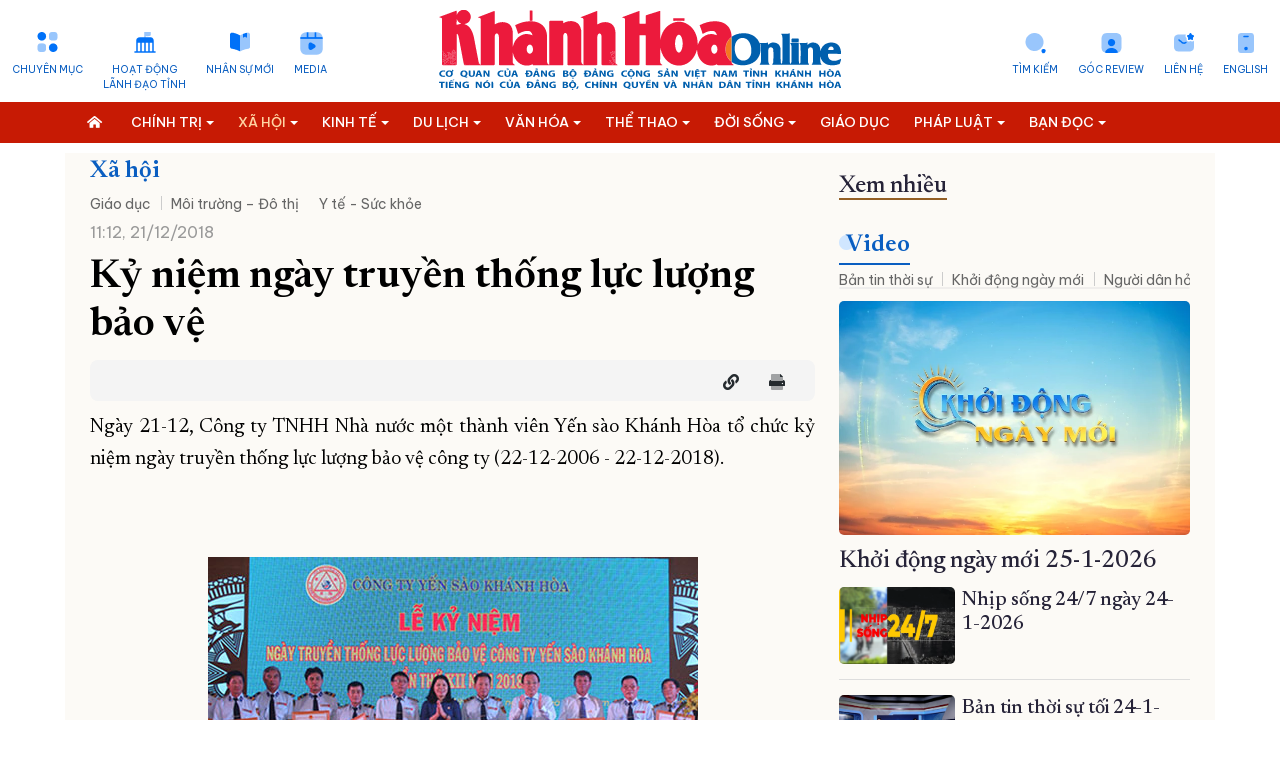

--- FILE ---
content_type: text/html; charset=UTF-8
request_url: https://baokhanhhoa.vn/xa-hoi/201812/cong-ty-tnhh-nha-nuoc-mot-thanh-vien-yen-sao-khanh-hoa-ky-niem-ngay-truyen-thong-luc-luong-bao-ve-8100282/
body_size: 46847
content:

<!DOCTYPE html> 
<html lang="vi-VN"> 
 <head>   <title>Kỷ niệm ngày truyền thống lực lượng bảo vệ - Báo Khánh Hòa điện tử</title>
    <meta property="og:title" content="Kỷ niệm ngày truyền thống lực lượng bảo vệ"/>
	<meta property="og:type" content="article" />
	<meta property="og:image:width" content="1024" />
	<meta property="og:image:height" content="1024" />
	<meta property="fb:app_id" content="2131118177211869" /> 

	<meta property="og:url" content="http://beta.baokhanhhoa.vn/xa-hoi/201812/cong-ty-tnhh-nha-nuoc-mot-thanh-vien-yen-sao-khanh-hoa-ky-niem-ngay-truyen-thong-luc-luong-bao-ve-8100282/" />
  <meta name="description" content="&lt;p&gt;Ngày 21-12, Công ty Trách nhiệm hữu hạn Nhà nước một thành viên Yến sào Khánh Hòa tổ chức kỷ niệm ngày truyền thống lực lượng bảo vệ công ty (22-12-2006 - 22-12-2018).&lt;/p&gt;"/>
  <meta property="og:description" content="&lt;p&gt;Ngày 21-12, Công ty Trách nhiệm hữu hạn Nhà nước một thành viên Yến sào Khánh Hòa tổ chức kỷ niệm ngày truyền thống lực lượng bảo vệ công ty (22-12-2006 - 22-12-2018).&lt;/p&gt;"/>
	<meta property="og:image" content="http://beta.baokhanhhoa.vn/file/e7837c02857c8ca30185a8c39b582c03/dataimages/201812/original/images5350523_ng_y_truy_n_th_ng_LLBV_y_n_s_o.jpg" />

		<meta name="keywords" content="Tin tức, Thế giới, Công nghệ, Kinh tế - Xã hội, Thể thao, Giải trí, Sức khỏe, Khánh Hòa, Du lịch, Nha Trang, báo điện tử, Việt Nam"/>
  <meta name="keywords" content="Tin tức, Thế giới, Công nghệ, Kinh tế - Xã hội, Thể thao, Giải trí, Sức khỏe, Khánh Hòa, Du lịch, Nha Trang, báo điện tử, Việt Nam"/>
  <meta charset="utf-8">
  <meta name="viewport" content="width=device-width, initial-scale=1" />  <link rel="preconnect" href="https://fonts.googleapis.com">
<link rel="preconnect" href="https://fonts.gstatic.com" crossorigin>
<link href='https://fonts.googleapis.com/css2?family=Be+Vietnam+Pro:ital,wght@0,400;0,500;1,400&display=swap' rel='stylesheet'>
<link href='https://fonts.googleapis.com/css2?family=Newsreader:opsz,wght@6..72,300;6..72,400;6..72,500;6..72,600&family=Oswald&display=swap' rel='stylesheet'>
<link rel="stylesheet" href="/common/bootstrap-5.1.3/css/bootstrap.min.css">
<link type="text/css" rel="stylesheet" href="/common/v1/css/main.css?v=2.39"/>
		<link type="text/css" rel="stylesheet" href="/common/v1/css/sm-clean.css"/>
		<link type="text/css" rel="stylesheet" href="/common/v1/css/jquery.scrollbar.css"/>

		<link type="text/css" rel="stylesheet" href="/common/fontawesome-pro-5.15.3-web/css/all.min.css"/>

		<link href=/common/v1/css/swiper.min.css rel=stylesheet>


<!-- Google tag (gtag.js) -->
<script async src="https://www.googletagmanager.com/gtag/js?id=G-49Y7E9C4SH"></script>
<script>
  window.dataLayer = window.dataLayer || [];
  function gtag(){dataLayer.push(arguments);}
  gtag('js', new Date());

  gtag('config', 'G-49Y7E9C4SH');
</script>
<!-- Google news (gtag.js) -->
<script async type="application/javascript" src="https://news.google.com/swg/js/v1/swg-basic.js"></script> 
<script> (self.SWG_BASIC = self.SWG_BASIC || []).push( basicSubscriptions => { basicSubscriptions.init({ type: "NewsArticle", isPartOfType: ["Product"], isPartOfProductId: "CAow19uvDA:openaccess", clientOptions: { theme: "light", lang: "vi" }, }); }); </script>
<style>
#content p {
    margin-bottom: 25px !important;
}
.podcast-detail {
    position: relative;
    padding-top: 90px;
    background: url(https://baokhanhhoa.vn/file/e7837c02857c8ca30185a8c39b582c03/042023/rectangle_1_20230422164112.png) center 0 no-repeat;
    background-size: cover;
  position: relative;
}
.nav_user {
    position: -webkit-sticky;
    position: sticky;
    top: 0px !important;
    z-index: 9;
}
/*  #main-nav, .header,  .section_nav{
       filter: grayscale(100%);   
}
*/
#main-nav, .menu_bread {
       background: #c71a04;
}
.b-grid__content {
      margin-left: 95px !important;
}
</style>
   <script
      src="https://code.jquery.com/jquery-3.6.0.min.js"
      integrity="sha256-/xUj+3OJU5yExlq6GSYGSHk7tPXikynS7ogEvDej/m4="
      crossorigin="anonymous"
    ></script>
<script src="/common/v1/js/funct.js?v=1.1"></script> 
 </head> 
 <body> <div id="page_info" style="display: none">
<div id="site_id">e7837c02857c8ca30185a8c39b582c03</div>
<div id="parent_site_id">ff8080815e5b41fb015e5b817a510004</div>
<div id="cate_id">F1CD64644B182B3AE053047A900A7A47</div>
<div id="parent_id">0</div>
<div id="cate_url">/xa-hoi/</div>
<div id="article_title">Kỷ niệm ngày truyền thống lực lượng bảo vệ</div>
<div id="article_id">F896B22BA36B6D5BE05382FC03676E83</div>
<div id="cate_title">Xã hội</div>
</div>
<style>
#box0-tab{
    display: none;
}
.sm-clean > li > a {
    font-size: 13.5px !important;
}
.fas.fa-home-alt {
    background: none;
}
.multi{
color: white;
    font-weight: bold;
     font-family: 'Newsreader', serif;
text-transform: capitalize;
}
.news_new .emagazine_nav button.active {
    color: #000;
    background: url(/file/e7837c02857c8ca30185a8c39b582c03/022023/tinmoi_20230215214034.gif) no-repeat 0 5px;
    padding-left: 6px;
    background-size: 18px 18px;
}
.container{
max-width: 1320px;
}
.title4 {
    color: #262338;
    font-size: 28px;
    font-weight: 500;
line-height: 32px;
}
.des > * {
    font-size: 16px;
    color: #48545C;

}
#content .new img {
    width: 100% !important;
    margin-bottom: 0px;
}
.detail_layout .cate_title_1 .title {
      font-size: 24px;
    font-weight: 700;
}
.detail_layout .detail_layout {
    max-width: 1150px;
    padding: 0px 25px;
    background: #FCFAF6;
}
</style> 
  <!--	<portlet name="v1_header_tool" /> --> <div class="container">
	<div class="row header ">
		<div class="col-md-4">
			<ul class="list_icon_1 header_left">
				<li id="more-menu-1" class="item"><a href="#" class="dropdown-toggle" data-toggle="dropdown"  data-bs-toggle="dropdown">Chuyên mục</a></li>

				<li class="item"><a href="/hoat-dong-lanh-dao-tinh/">Hoạt động <br>lãnh đạo tỉnh</a></li>
				<li class="item"><a href="/chinh-tri/nhan-su-moi/">Nhân sự mới</a></li>
				<li class="item"><a href="/video/">Media</a></li>
				
			</ul>
		</div>
		<div class="col-md-4 header_center">
			<a href="/">
			  <img class="logo_header" src="https://baokhanhhoa.vn/file/e7837c02857c8ca30185a8c39b582c03/042023/lg1_20230418173750.svg" alt="Báo Khánh Hòa điện tử" /> 
<!-- <img class="logo_header" src="https://baokhanhhoa.vn/file/e7837c02857c8ca30185a8c39b582c03/072024/khanh_hoa_20240719181709.jpg" alt="Báo Khánh Hòa điện tử" />  --> <!-- quoc tang -->
<!-- 	 <img class="logo_header" src="https://baokhanhhoa.vn/file/e7837c02857c8ca30185a8c39b582c03/012025/untitled1_20250123221638.png" alt="Báo Khánh Hòa điện tử" />    -->
			</a>
		</div>
		<div class="col-md-4">
			<ul class="list_icon_1 header_right">
				<li class="item"><a href="//news.baokhanhhoa.vn/ ">English</a></li>
				<li class="item"> <a href="//baokhanhhoa.vn/lien-he/201211/lien-he-voi-bao-khanh-hoa-2200346/">Liên hệ</a></li>
				<li class="item"><a href="https://baokhanhhoa.vn/goc-review/">Góc Review</a></li>
                
				<li class="item"><a href="/tim-kiem">Tìm kiếm</a></li>
			</ul>
		</div>
	</div>
</div>

<div class="menutop">
    <nav class="" id="main-nav">
        <nav class="navbar container">
            <input id="main-menu-state" type="checkbox" />
            <label class="main-menu-btn" for="main-menu-state"> <span class="main-menu-btn-icon"></span> Toggle main menu visibility </label>
      <a class="search_mobile" href="/tim-kiem" style="float: right; margin-right: 15px; display: none;"><i class="fas fa-2x fa-search"></i></a>
            <div class="clear"></div>
			
		<ul id="main-menu" class="sm sm-clean" data-toggle="collapse-nav" data-target="#more-menu-1">
			<li><a href="/"><i class="fas fa-home-alt"></i></a></li>
	<li class='F1CD6462D0B02B36E053047A900AE450'><a  href='/chinh-tri/'><span class='bd'>Chính trị</span></a><ul><li class='F1CD6535DB202DB0E053047A900A4D61'><a href='/chinh-tri/giai-bua-liem-vang/'><span class='bd'>Giải Búa Liềm Vàng</span></a><ul></ul></li><li class='ff80808199dca5dd0199e24ba95a52ab'><a href='/chinh-tri/quoc-hoi-hdnd/'><span class='bd'>Quốc hội - HĐND</span></a><ul></ul></li><li class='F1CD6533ABC82DAAE053047A900ABE52'><a href='/chinh-tri/bao-ve-nen-tang-tu-tuong-cua-dang/'><span class='bd'>Bảo vệ nền tảng tư tưởng của Đảng</span></a><ul></ul></li><li class='F1CD65316B9C2DA4E053047A900AA0A3'><a href='/chinh-tri/xay-dung-dang/'><span class='bd'>Xây dựng Đảng</span></a><ul></ul></li><li class='ff8080819113ed6d0191503d06ff0068'><a href='/chinh-tri/hoat-dong-lanh-dao-trung-uong/'><span class='bd'>Hoạt động lãnh đạo Trung ương</span></a><ul></ul></li><li class='F1CD6442522E2AE6E053047A900AEFC6'><a href='/chinh-tri/nhan-su-moi/'><span class='bd'>Nhân sự mới</span></a><ul></ul></li><li class='ff80808199dca5dd0199e242ae565019'><a href='/doi-song/chinh-sach-moi/'><span class='bd'>Chính sách mới</span></a><ul></ul></li><li class='F1CD650BD18A2D44E053047A900A8A01'><a href='/chinh-tri/thoi-su-suy-ngam/'><span class='bd'>Thời sự - Suy ngẫm</span></a><ul></ul></li><li class='ff80808199dca5dd0199e504df0a6e46'><a href='/chinh-tri/quoc-phong/'><span class='bd'>Quốc phòng</span></a><ul></ul></li><li class='ff80808199dca5dd019a04add4b95f55'><a href='/chinh-tri/gop-y-du-thao-cac-van-kien-trinh-dai-hoi-dai-bieu-toan-quoc-lan-thu-xiv-cua-dang'><span class='bd'>Góp ý dự thảo các văn kiện trình Đại hội đại biểu toàn quốc lần thứ XIV của Đảng</span></a><ul></ul></li></ul></li><li class='F1CD64644B182B3AE053047A900A7A47'><a  href='/xa-hoi/'><span class='bd'>Xã hội</span></a><ul><li class='F1CD650DF3152D4AE053047A900AACBF'><a href='/giao-duc/'><span class='bd'>Giáo dục</span></a><ul></ul></li><li class='ff8080819a192135019a1fa0cad2423d'><a href='/xa-hoi/lao-dong-viec-lam/'><span class='bd'>Lao động - Việc làm</span></a><ul></ul></li><li class='F1CD64E8F4F32CE3E053047A900AD338'><a href='/xa-hoi/y-te-suc-khoe/'><span class='bd'>Y tế - Sức khỏe</span></a><ul><li class='ff8080819b1329eb019bb4d47c9e6619'><a href='/xa-hoi/y-te-suc-khoe/an-toan-ve-sinh-thuc-pham'><span class='bd'>An toàn vệ sinh thực phẩm</span></a><ul></ul></li></ul></li><li class='F1CD64DB350A2CC0E053047A900A55A1'><a href='/xa-hoi/moi-truong-do-thi/'><span class='bd'>Môi trường – Đô thị</span></a><ul></ul></li></ul></li><li class='F1CD6467BE462B42E053047A900AF6AD'><a  href='/kinh-te/'><span class='bd'>Kinh tế</span></a><ul><li class='ff8080819740c1740197861e7abc12e8'><a href='/phat-trien-kinh-te-tu-nhan/'><span class='bd'>Phát triển kinh tế tư nhân</span></a><ul></ul></li><li class='ff80808199dca5dd0199e22e82c24a76'><a href='/kinh-te/cong-nghiep-nang-luong/'><span class='bd'>Công nghiệp - Năng lượng</span></a><ul></ul></li><li class='ff80808199dca5dd0199e238b2bf4d05'><a href='/kinh-te/nong-nghiep-nong-thon-moi/'><span class='bd'>Nông nghiệp - Nông thôn mới</span></a><ul></ul></li><li class='F1CD65186D452D68E053047A900A64C3'><a href='/kinh-te/thong-tin-doanh-nghiep/'><span class='bd'>Thông tin doanh nghiệp</span></a><ul></ul></li><li class='F1CD651043722D50E053047A900A1C71'><a href='/kinh-te/tai-chinh-ngan-hang/'><span class='bd'>Tài chính - Ngân hàng</span></a><ul></ul></li><li class='F1CD6538688B2DB6E053047A900AFB44'><a href='/kinh-te/vietnam-airlines/'><span class='bd'>Vietnam Airlines</span></a><ul></ul></li></ul></li><li class='F1CD6477B2312B69E053047A900A073C'><a  href='/du-lich/'><span class='bd'>Du lịch</span></a><ul><li class='F1CD64ABB5AE2C48E053047A900A1DD4'><a href='/doi-song/am-thuc/'><span class='bd'>Ẩm thực</span></a><ul></ul></li><li class='F1CD655098E42DFAE053047A900AC893'><a href='/du-lich/trai-nghiem-kham-pha/'><span class='bd'>Trải nghiệm – Khám phá</span></a><ul></ul></li><li class='ff80808199dca5dd0199e2087f2b4504'><a href='/du-lich/di-san-van-hoa/'><span class='bd'>Di sản văn hóa</span></a><ul></ul></li><li class='F1CD651220112D56E053047A900A79E9'><a href='/du-lich/danh-lam-thang-canh/'><span class='bd'>Danh lam thắng cảnh</span></a><ul></ul></li></ul></li><li class='F1CD6479622A2B6DE053047A900A54C0'><a  href='/van-hoa/'><span class='bd'>Văn hóa</span></a><ul><li class='F1CD64A9C73A2C40E053047A900A0C3A'><a href='/van-hoa/sang-tac/'><span class='bd'>Sáng tác</span></a><ul></ul></li><li class='F1CD64EB792F2CE9E053047A900A57F7'><a href='/van-hoa/chuyen-cuoi-tuan/'><span class='bd'>Chuyện cuối tuần</span></a><ul></ul></li><li class='F1CD6527BE442D8CE053047A900A136F'><a href='/van-hoa/giai-tri/'><span class='bd'>Giải trí</span></a><ul></ul></li><li class='ff8080819b1329eb019b816f5b90338c'><a href='/van-hoa/nhung-goc-pho-nhung-con-duong/'><span class='bd'>Những góc phố - những con đường</span></a><ul></ul></li></ul></li><li class='F1CD64503FDA2B06E053047A900A329A'><a  href='/the-thao/'><span class='bd'>Thể thao</span></a><ul><li class='F1CD64A7954A2C3AE053047A900A3FBA'><a href='/the-thao/the-thao-trong-nuoc/'><span class='bd'>Thể thao trong nước</span></a><ul></ul></li><li class='F1CD64CDF2C92C9CE053047A900A55CC'><a href='/the-thao/the-thao-quoc-te/'><span class='bd'>Thể thao quốc tế</span></a><ul></ul></li></ul></li><li class='F1CD648123982BA7E053047A900AD734'><a  href='/doi-song/'><span class='bd'>Đời sống</span></a><ul><li class='F1CD64F4CD442D03E053047A900A0BA3'><a href='/doi-song/thi-truong/'><span class='bd'>Thị trường</span></a><ul></ul></li></ul></li><li class='ff80808196ced87001971f6017481590'><a  href='/giao-duc/'><span class='bd'>Giáo dục</span></a><ul></ul></li><li class='F1CD645ADB782B22E053047A900AA9FD'><a  href='/phap-luat/'><span class='bd'>Pháp luật</span></a><ul><li class='ff80808199dca5dd0199e224d6e448d8'><a href='/phap-luat/an-ninh-trat-tu/'><span class='bd'>An ninh trật tự</span></a><ul></ul></li><li class='F1CD65164BE22D62E053047A900A4261'><a href='/phap-luat/giai-dap-phap-luat/'><span class='bd'>Giải đáp pháp luật</span></a><ul></ul></li><li class='ff80808199dca5dd0199e225d8044935'><a href='/phap-luat/ho-so-pha-an'><span class='bd'>Hồ sơ phá án</span></a><ul></ul></li></ul></li><li class='F1CD647CA9522B7BE053047A900A500A'><a  href='/ban-doc-viet/'><span class='bd'>Bạn đọc</span></a><ul><li class='F1CD64F292272CFDE053047A900A715E'><a href='/ban-doc-viet/hop-thu-tu-thien/'><span class='bd'>Hộp thư từ thiện</span></a><ul></ul></li><li class='F1CD652EACBB2D9EE053047A900A619D'><a href='/ban-doc-viet/van-de-ban-doc-quan-tam/'><span class='bd'>Vấn đề bạn đọc quan tâm</span></a><ul></ul></li></ul></li><li class='F1CD645E36572B2AE053047A900A4E45'><a  href='/khoa-hoc-cong-nghe/'><span class='bd'>Khoa học - Công nghệ</span></a><ul><li class='F7EE8E70873C29D6E05382FC036740BA'><a href='/chuyen-doi-so/'><span class='bd'>Chuyển đổi số</span></a><ul></ul></li><li class='ff8081818871292f018890837f0572f9'><a href='/chuyen-doi-so/thuc-hien-de-an-06/'><span class='bd'>Thực hiện Đề án 06</span></a><ul></ul></li><li class='ff80808196ced87001971158967e0608'><a href='/chuyen-doi-so/kpi-thuoc-do-hieu-qua-cong-viec/'><span class='bd'>KPI-Thước đo hiệu quả công việc</span></a><ul></ul></li></ul></li><li class='F1CD642901F32ABAE053047A900ABBD5'><a  href='/phong-su/'><span class='bd'>Phóng sự</span></a><ul></ul></li><li class='F1CD64395C0E2ADAE053047A900A538A'><a  href='/the-gioi/'><span class='bd'>Thế giới</span></a><ul><li class='F1CD653F2F492DC9E053047A900A2190'><a href='/the-gioi/cong-dong-asean/'><span class='bd'>Cộng đồng ASEAN</span></a><ul></ul></li></ul></li><li class='8a10ed228591cd1701859b1bc889451c'><a  href='/multimedia/'><span class='bd'>Multimedia</span></a><ul><li class='F1CD642B17692ABEE053047A900A55CB'><a href='/goc-anh/'><span class='bd'>Góc ảnh</span></a><ul></ul></li><li class='8a10ed228591cd1701859b1f3b8d45d5'><a href='/multimedia/infographic/'><span class='bd'>Infographic</span></a><ul></ul></li><li class='8a10ed228591cd1701859b1ea95145a5'><a href='/multimedia/emagazine/'><span class='bd'>E-magazine</span></a><ul></ul></li><li class='8a10ed228591cd1701859b3ccf7a46fb'><a href='/multimedia/review/'><span class='bd'>Review</span></a><ul></ul></li><li class='8a10ed228591cd1701859b1c9702456f'><a href='/multimedia/livestream/'><span class='bd'>Livestream</span></a><ul></ul></li></ul></li><li class='F1CD641E91702AA2E053047A900AE806'><a  href='/video/'><span class='bd'>Video</span></a><ul><li class='ff808081965b66550196998cd5da3c3b'><a href='/video/ban-tin-thoi-su/'><span class='bd'>Bản tin thời sự</span></a><ul></ul></li><li class='ff80808191876c6001919708a3801a2b'><a href='/video/chao-ngay-moi/'><span class='bd'>Khởi động ngày mới</span></a><ul></ul></li><li class='ff80808191876c600191970973271a64'><a href='/video/van-de-hom-nay'><span class='bd'>Người dân hỏi – Cơ quan nhà nước trả lời</span></a><ul></ul></li><li class='F1CD64C6BD892C8AE053047A900A4304'><a href='/video/vi-nhan-dan-phuc-vu/'><span class='bd'>Vì nhân dân phục vụ</span></a><ul></ul></li><li class='ff8080819b1329eb019b7c6999ff51f1'><a href='/video/chuyen-dong-247'><span class='bd'>Chuyển động 24/7</span></a><ul></ul></li><li class='F1CD64BC8C382C72E053047A900AB0DB'><a href='/video/chinh-tri-xa-hoi/'><span class='bd'>Chính trị - xã hội</span></a><ul></ul></li><li class='F1CD64C167552C7EE053047A900AEA60'><a href='/video/kinh-te-du-lich/'><span class='bd'>Kinh tế - Du lịch</span></a><ul></ul></li><li class='F1CD64C3ED692C84E053047A900A10EE'><a href='/video/van-hoa-the-thao/'><span class='bd'>Văn hóa - Thể thao</span></a><ul></ul></li><li class='F1CD6499EF8E2BF7E053047A900A5C8C'><a href='/video/doi-song-phap-luat/'><span class='bd'>Đời sống - Pháp luật</span></a><ul></ul></li><li class='ff8081818bfb2981018bfc7bbdac0f47'><a href='/video/pho-bien-kien-thuc/'><span class='bd'>Phổ biến kiến thức</span></a><ul></ul></li><li class='F1CD64E15AAD2CCCE053047A900A7BD7'><a href='/video/clip-ban-doc/'><span class='bd'>Bạn đọc</span></a><ul></ul></li><li class='ff8081818ca8c893018cb3608e915708'><a href='/video/top-mon-ngon/'><span class='bd'>Top món ngon</span></a><ul></ul></li></ul></li><li class='F1CD6486C36E2BB8E053047A900A76A8'><a  href='/doc-bao-online/'><span class='bd'>Đọc báo online</span></a><ul></ul></li><li class='8a10ed228591cd17018599be5be439e3'><a  href='/podcast/'><span class='bd'>Podcast</span></a><ul><li class='ff80808196ced870019717139f64466c'><a href='/podcast/ban-tin-thoi-su/'><span class='bd'>Bản tin thời sự</span></a><ul></ul></li><li class='ff8081818c1b8c9a018c33c50a991f4c'><a href='/podcast/giai-ma-nhung-vu-trong-an/'><span class='bd'>Giải mã những vụ trọng án</span></a><ul></ul></li><li class='ff8081818c1b8c9a018c33c4ae731f1a'><a href='/podcast/nhung-vung-ky-uc/'><span class='bd'>Những vùng ký ức</span></a><ul></ul></li><li class='ff80808196ced87001971eb8707d0969'><a href='/podcast/truyen-ngan-cuoi-tuan/'><span class='bd'>Truyện ngắn cuối tuần</span></a><ul></ul></li></ul></li><li class='F1CD6453600A2B0EE053047A900AD298'><a  href='/rao-vat-tuyen-dung/'><span class='bd'>Thông tin - Quảng cáo</span></a><ul><li class='F1CD6492F0012BD9E053047A900A5D1C'><a href='/rao-vat-tuyen-dung/bo-cao-thanh-lap/'><span class='bd'>Bố cáo thành lập</span></a><ul></ul></li><li class='F1CD64B4C5F82C60E053047A900A0D00'><a href='/rao-vat-tuyen-dung/tuyen-dung/'><span class='bd'>Tuyển dụng</span></a><ul></ul></li><li class='F1CD64D70B432CB4E053047A900A4C6B'><a href='/rao-vat-tuyen-dung/giay-to/'><span class='bd'>Giấy tờ</span></a><ul></ul></li><li class='F1CD64B0436F2C4FE053047A900A8B53'><a href='/rao-vat-tuyen-dung/nha-dat/'><span class='bd'>Nhà đất</span></a><ul></ul></li><li class='F1CD64D282C92CA8E053047A900AC449'><a href='/rao-vat-tuyen-dung/o-to-xe-may/'><span class='bd'>Ô tô - Xe máy</span></a><ul></ul></li><li class='F1CD64B7352A2C66E053047A900A9A0A'><a href='/rao-vat-tuyen-dung/dich-vu/'><span class='bd'>Dịch vụ</span></a><ul></ul></li><li class='F1CD649532742BE3E053047A900A1B89'><a href='/rao-vat-tuyen-dung/bo-cao-giai-the/'><span class='bd'>Bố cáo giải thể</span></a><ul></ul></li><li class='F1CD64D4C3182CAEE053047A900A8418'><a href='/rao-vat-tuyen-dung/moi-thau/'><span class='bd'>Mời thầu</span></a><ul></ul></li><li class='F1CD64D914FB2CBAE053047A900AB5C8'><a href='/rao-vat-tuyen-dung/thanh-ly/'><span class='bd'>Thanh lý</span></a><ul></ul></li><li class='F1CD64B9D65E2C6CE053047A900A7B06'><a href='/rao-vat-tuyen-dung/khac/'><span class='bd'>Khác</span></a><ul></ul></li></ul></li><li class='ff80808196ced870019724076d4547c8'><a  href='/quy-hoach-tinh-khanh-hoa/'><span class='bd'>Quy hoạch tỉnh Khánh Hòa</span></a><ul><li class='ff80808196ced87001972409eca7483d'><a href='/nha-trang/'><span class='bd'>Quy hoạch Nha Trang</span></a><ul></ul></li><li class='ff80808196ced87001972408e36e4808'><a href='/cam-lam/'><span class='bd'>Quy hoạch Cam Lâm</span></a><ul></ul></li><li class='ff80808196ced8700197240abb744874'><a href='/dien-khanh/'><span class='bd'>Quy hoạch Diên Khánh</span></a><ul></ul></li><li class='ff80808196ced8700197240b5e0548a8'><a href='/van-phong/'><span class='bd'>Quy hoạch Vân Phong</span></a><ul></ul></li></ul></li><li class='F1CD64205AE22AA6E053047A900A12EC'><a  href='/truong-sa-bien-dao-que-huong/'><span class='bd'>Trường Sa biển đảo quê hương</span></a><ul></ul></li><li class='F1CD64A315202C2EE053047A900ABC65'><a  href='/chung-tay-cai-cach-hanh-chinh/'><span class='bd'>Chung tay cải cách hành chính</span></a><ul></ul></li><li class='F1CD64A550B22C34E053047A900A7876'><a  href='/xay-dung-nong-thon-moi/'><span class='bd'>Xây dựng nông thôn mới</span></a><ul></ul></li><li class='F1CD6449A2192AF6E053047A900A5FD8'><a  href='/lich-cat-dien/'><span class='bd'>Lịch cắt điện</span></a><ul></ul></li><li class='F1CD647F791D2B8CE053047A900A8059'><a  href='/tau-xe-may-bay/'><span class='bd'>Tàu - Xe - Máy bay</span></a><ul></ul></li><li class='F7EE8E74664929DAE05382FC036768D2'><a  href='/ky-niem-370-nam-xay-dung-va-phat-trien-tinh-khanh-hoa/'><span class='bd'>Kỷ niệm 370 năm xây dựng và phát triển tỉnh Khánh Hòa</span></a><ul></ul></li><li class='ff808181891a8f0e0189762421f63b00'><a  href='/khoanh-khac-dep-xu-tram/'><span class='bd'>Khoảnh khắc đẹp xứ Trầm</span></a><ul></ul></li><li class='ff808081984c818601985b9f5a83299a'><a  href='/dong-chi-nghiem-xuan-thanh/'><span class='bd'>Đồng chí Nghiêm Xuân Thành</span></a><ul></ul></li><li class='ff808081984c818601985be6f25b2f33'><a  href='/dong-chi-ho-xuan-truong/'><span class='bd'>Đồng chí Hồ Xuân Trường</span></a><ul></ul></li><li class='ff8080819a482ce0019a94bf4db441e8'><a  href='dong-chi-tran-phong'><span class='bd'>Đồng chí Trần Phong</span></a><ul></ul></li><li class='ff80808197d927ac0198455bdaa478ba'><a  href='/dai-hoi-dang-cac-cap/'><span class='bd'>Đại hội đảng các cấp</span></a><ul><li class='ff80808197d927ac0198455cab80790a'><a href='/tin-tuc-su-kien/'><span class='bd'>Tin tức sự kiện</span></a><ul></ul></li><li class='ff80808197d927ac0198455d1d17794d'><a href='/cac-ky-dai-hoi-dang/'><span class='bd'>Các kỳ đại hội đảng</span></a><ul><li class='ff80808197d927ac0198455dc5b77982'><a href='/dai-hoi-dang-toan-quoc/'><span class='bd'>Đại hội đảng toàn quốc</span></a><ul></ul></li><li class='ff80808197d927ac0198455e310779c3'><a href='/danh-sach-tong-bi-thu/'><span class='bd'>Danh sách tổng bí thư</span></a><ul></ul></li></ul></li><li class='ff808081984c8186019896c7837f60dd'><a href='/ban-chap-hanh-dang-bo-tinh/'><span class='bd'>Ban chấp hành đảng bộ tỉnh</span></a><ul></ul></li><li class='ff808081984c818601988055315449aa'><a href='/dai-hoi/multimedia'><span class='bd'>Multimedia</span></a><ul><li class='ff808081984c81860198875248dd1496'><a href='/dai-hoi/video'><span class='bd'>Video</span></a><ul></ul></li><li class='ff808081984c818601988752e14214dd'><a href='/dai-hoi/anh/'><span class='bd'>Ảnh</span></a><ul></ul></li><li class='ff808081984c81860198875367161528'><a href='/dai-hoi/e-magazine/'><span class='bd'>E-magazine</span></a><ul></ul></li><li class='ff808081984c8186019887545021156c'><a href='/dai-hoi/Infographic/'><span class='bd'>Infographic</span></a><ul></ul></li><li class='ff808081984c818601988754d2c815aa'><a href='/dai-hoi/podcast'><span class='bd'>Podcast</span></a><ul></ul></li></ul></li><li class='ff808081984c81860198875a4ee31689'><a href='/van-kien-van-ban/'><span class='bd'>Văn kiện - văn bản</span></a><ul></ul></li></ul></li><li class='8a10ed228591cd1701859551cd681859'><a  href='/'><span class='bd'>Trang chủ</span></a><ul></ul></li><li class='F1CD6451D9CB2B0AE053047A900AA82B'><a  href='/ve-bao-khanh-hoa/'><span class='bd'>Về báo Khánh Hòa</span></a><ul></ul></li></ul></nav>
        </nav>
    </nav>
</div>
<style>
#main-nav {

}
</style> 
  <div class="container detail_layout"> 
   <div class="row"> 
    <div class="col-8"> 
<div class="cate_title_1 ">
	<div class='nav_F1CD64644B182B3AE053047A900A7A47'><a href='/xa-hoi/' class='title color1'>Xã hội</a><div class='cate_nav'><ul class='submenu'><li class='F1CD650DF3152D4AE053047A900AACBF'><a href='/xa-hoi/giao-duc/'>Giáo dục</a></li><li class='F1CD64DB350A2CC0E053047A900A55A1'><a href='/xa-hoi/moi-truong-do-thi/'>Môi trường – Đô thị</a></li><li class='F1CD64E8F4F32CE3E053047A900AD338'><a href='/xa-hoi/y-te-suc-khoe/'>Y tế - Sức khỏe</a></li></ul></div><div class="clear"></div></div>
	<div class="clear"></div>
</div> 	<div class="date row10">11:12, 21/12/2018</div>
	<h1 class="head_title">Kỷ niệm ngày truyền thống lực lượng bảo vệ</h1>

	<div class="box_support clearfix">
		<div class="date_time">
			<ul class="social fright">
				<li>
					<div class="fb-like" data-href="http://beta.baokhanhhoa.vn/xa-hoi/201812/cong-ty-tnhh-nha-nuoc-mot-thanh-vien-yen-sao-khanh-hoa-ky-niem-ngay-truyen-thong-luc-luong-bao-ve-8100282/" data-layout="button_count" data-action="like" data-size="small" data-show-faces="false" data-share="true"></div>
				</li>
				<li>
					<div class="zalo-share-button" data-href="" data-oaid="579745863508352884" data-layout="2" data-color="blue" data-customize=false></div>
				</li>
				<li><a href="#" onclick="myFunction('/xa-hoi/201812/cong-ty-tnhh-nha-nuoc-mot-thanh-vien-yen-sao-khanh-hoa-ky-niem-ngay-truyen-thong-luc-luong-bao-ve-8100282/')"><i class="fas fa-link"></i></a>
				</li>
			</ul>
			<div class="clear"></div>
		</div>

	</div>

	<div id="content" class="content-detail cate_F1CD64644B182B3AE053047A900A7A47">
		<div class="td-post-content tagdiv-type">
						<div class="sub_first_content"><img alt="" src="/file//e7837c02857c8ca30185a8c39b582c03/dataimages/201812/original/images5350523_ng_y_truy_n_th_ng_LLBV_y_n_s_o.jpg"><p><p>Ngày 21-12, Công ty Trách nhiệm hữu hạn Nhà nước một thành viên Yến sào Khánh Hòa tổ chức kỷ niệm ngày truyền thống lực lượng bảo vệ công ty (22-12-2006 - 22-12-2018).</p></p></div><p style="text-align: justify;">Ngày 21-12, Công ty TNHH Nhà nước một thành viên Yến sào Khánh Hòa tổ chức kỷ niệm ngày truyền thống lực lượng bảo vệ công ty (22-12-2006 - 22-12-2018).</p> 
<p style="text-align: justify;">&nbsp;</p> 
<table align="center" class="image center" width="490"> 
 <tbody> 
  <tr> 
   <td> 
    <figure> 
     <img alt="Lãnh đạo Công ty Yến sào Khánh Hòa khen thưởng các cá nhân  có thành tích xuất sắc. " itemprop="image" src="/file/e7837c02857c8ca30185a8c39b582c03/dataimages/201812/original/images5350523_ng_y_truy_n_th_ng_LLBV_y_n_s_o.jpg" style="width: 490px; height: 274px;">
     <figcaption class="image_desc"> 
      <p style="text-align: justify;">Lãnh đạo Công ty Yến sào Khánh Hòa khen thưởng các cá nhân có thành tích xuất sắc.</p> 
     </figcaption>
    </figure> </td> 
  </tr> 
 </tbody> 
</table> 
<p style="text-align: justify;"><br> Hiện nay, công ty có 800 bảo vệ, trong đó 500 bảo vệ được bố trí canh giữ các đảo yến, số còn lại bảo vệ các mục tiêu cơ quan, nhà máy, xí nghiệp... Năm 2018, tuy điều kiện thời tiết không thuận lợi nhưng lực lượng bảo vệ vẫn hoàn thành việc bảo vệ các mục tiêu, đảm bảo an toàn cho các đảo yến. Nhiều cá nhân trong lực lượng bảo vệ được nhận bằng khen của Thủ tướng Chính phủ, UBND tỉnh; được Bộ Công an, Bộ Quốc phòng tặng kỷ niệm chương về bảo vệ an ninh chủ quyền Tổ quốc nơi biên giới hải đảo.</p> 
<p style="text-align: justify;"><br> Dịp này, công ty đã khen thưởng tập thể Ban Chỉ huy Quản lý bảo vệ và 200 cán bộ, nhân viên thuộc lực lượng bảo vệ vì những thành tích xuất sắc trong thực hiện nhiệm vụ năm 2018.</p> 
<p style="text-align: right;"><br> Đình Lâm<br> &nbsp;</p>
		</div>

	</div>


<div id="fb-root"></div>

<script src="https://apis.google.com/js/platform.js" async defer></script>
<script src="https://sp.zalo.me/plugins/sdk.js"></script>    
     <div class="main-content-end-padding"></div> 
    </div> 
    <div class="col-4"> 
     <div class="sticky-content"> 
		<div class="pad20 wrap_scroll">
			<div class="mostread_box">
				<div class="cate_title_3"><a class="title" style="font-size: 24px;">Xem nhiều</a></div>
				<div class="list-bd" id="mostread">

				</div>
			</div>
		</div>
  

			<div id="video-box" class="thoisu row30">
				<div class="cate_title_1 row10">
					<a class="title fleft" href="/video/">Video</a>
					<div class="clear"></div>
                    <ul class="submenu"><li><a href="/video/ban-tin-thoi-su/">Bản tin thời sự</a></li> <li><a href="/video/chao-ngay-moi/">Khởi động ngày mới</a></li> <li><a href="/video/van-de-hom-nay">Người dân hỏi – Cơ quan nhà nước trả lời</a></li> <li><a href="/video/vi-nhan-dan-phuc-vu/">Vì nhân dân phục vụ</a></li> <li><a href="/video/chuyen-dong-247">Chuyển động 24/7</a></li> <li><a href="/video/chinh-tri-xa-hoi/">Chính trị - xã hội</a></li> <li><a href="/video/kinh-te-du-lich/">Kinh tế - Du lịch</a></li> <li><a href="/video/van-hoa-the-thao/">Văn hóa - Thể thao</a></li> <li><a href="/video/doi-song-phap-luat/">Đời sống - Pháp luật</a></li> <li><a href="/video/pho-bien-kien-thuc/">Phổ biến kiến thức</a></li> <li><a href="/video/clip-ban-doc/">Bạn đọc</a></li> <li><a href="/video/top-mon-ngon/">Top món ngon</a></li></ul>
				</div>
				
					<div class="first row10">
						<a href="/video/chao-ngay-moi/202601/khoi-dong-ngay-moi-25-1-2026-bdc569e/" class="avatar  row5"><img class="lazy" src="[data-uri]" data-src="/file/e7837c02857c8ca30185a8c39b582c03/012026/khoi_dong_20260124204425.jpg?width=500&height=-&type=resize" alt="Khởi động ngày mới 25-1-2026"></a>
						<a href="/video/chao-ngay-moi/202601/khoi-dong-ngay-moi-25-1-2026-bdc569e/" class="title3 row5">Khởi động ngày mới 25-1-2026</a>
					</div>
				

				<div class="list-bd">
						
					<div class="item">
						<div class="fleft40">
							 <a class="avatar " href="/video/chuyen-dong-247202601/nhip-song-247-ngay-24-1-2026-14c52d9/">
								<img  class="lazy" src="[data-uri]" data-src="/file/e7837c02857c8ca30185a8c39b582c03/012026/sang_20260124203501.jpg?width=500&height=-&type=resize"   alt="Nhịp sống 24/7 ngày 24-1-2026"/>
							 </a>
						</div>
						<div class="fright60">
							<a href="/video/chuyen-dong-247202601/nhip-song-247-ngay-24-1-2026-14c52d9/" class="title1">Nhịp sống 24/7 ngày 24-1-2026</a>
							<div class="date color2"> 20:52, 24/01/2026</div>
						</div>
						<div class="clear"></div>
					</div>
				
					<div class="item">
						<div class="fleft40">
							 <a class="avatar " href="/video/ban-tin-thoi-su/202601/ban-tin-thoi-su-toi-24-1-2026-c1553e5/">
								<img  class="lazy" src="[data-uri]" data-src="/file/e7837c02857c8ca30185a8c39b582c03/012026/hhhtyt_20260124203709.jpg?width=500&height=-&type=resize"   alt="Bản tin thời sự tối 24-1-2026"/>
							 </a>
						</div>
						<div class="fright60">
							<a href="/video/ban-tin-thoi-su/202601/ban-tin-thoi-su-toi-24-1-2026-c1553e5/" class="title1">Bản tin thời sự tối 24-1-2026</a>
							<div class="date color2"> 20:51, 24/01/2026</div>
						</div>
						<div class="clear"></div>
					</div>
				
					<div class="item">
						<div class="fleft40">
							 <a class="avatar " href="/video/ban-tin-thoi-su/202601/ban-tin-thoi-su-trua-24-1-2026-1542cf7/">
								<img  class="lazy" src="[data-uri]" data-src="/file/e7837c02857c8ca30185a8c39b582c03/012026/youtube.00_00_15_08.still005_20260115123555.jpg?width=500&height=-&type=resize"   alt="Bản tin thời sự trưa 24-1-2026"/>
							 </a>
						</div>
						<div class="fright60">
							<a href="/video/ban-tin-thoi-su/202601/ban-tin-thoi-su-trua-24-1-2026-1542cf7/" class="title1">Bản tin thời sự trưa 24-1-2026</a>
							<div class="date color2"> 12:57, 24/01/2026</div>
						</div>
						<div class="clear"></div>
					</div>
				

				</div>
			</div>
	<!-- cache 3 -->

<style>
.textlink_embed{
display: none;
}
</style> 
     </div> 
    </div> 








	<div class="bg_grey2">
		<div class="container">
			<div class="block_new_related thoisu row30">
				<div class="cate_title_1 row20">
					<a class="title fleft" href="#">Cùng chuyên mục</a>
					<div class="clear"></div>
				</div>
				<div class="row">
					<div class="col-3">
					   <a href="/xa-hoi/201812/cuong-quyet-xu-ly-vi-pham-tai-du-an-khu-biet-thu-nghi-duong-doi-xanh-8100275/" class="avatar row5"><img src="/file/e7837c02857c8ca30185a8c39b582c03/dataimages/201811/original/images5347849_1.jpg?width=300&height=-&type=resize" alt="Cương quyết xử lý vi phạm tại dự án Khu biệt thự nghỉ dưỡng Đồi Xanh"></a>
						<a href="/xa-hoi/201812/cuong-quyet-xu-ly-vi-pham-tai-du-an-khu-biet-thu-nghi-duong-doi-xanh-8100275/" class="title">Cương quyết xử lý vi phạm tại dự án Khu biệt thự nghỉ dưỡng Đồi Xanh</a>
					</div><div class="col-3">
					   <a href="/xa-hoi/201812/quy-bao-tro-tre-em-viet-nam-tang-300-suat-qua-cho-hoc-sinh-nha-trang-8100296/" class="avatar row5"><img src="/file/e7837c02857c8ca30185a8c39b582c03/dataimages/201812/original/images5350526_C_c_em_h_c_sinh_ti_u_h_c_nh_n_qu__t_ng.jpg?width=300&height=-&type=resize" alt="Tặng 300 suất quà cho học sinh Nha Trang"></a>
						<a href="/xa-hoi/201812/quy-bao-tro-tre-em-viet-nam-tang-300-suat-qua-cho-hoc-sinh-nha-trang-8100296/" class="title">Tặng 300 suất quà cho học sinh Nha Trang</a>
					</div><div class="col-3">
					   <a href="/xa-hoi/yte-suckhoe/201812/cong-ty-trach-nhiem-huu-han-dich-vu-du-lich-van-tai-ha-linh-thuc-hien-phuong-tien-khong-khoi-thuoc-la-8100295/" class="avatar row5"><img src="/file/e7837c02857c8ca30185a8c39b582c03/dataimages/201812/original/images5350530_IMG_6554.jpg?width=300&height=-&type=resize" alt="Thực hiện phương tiện không khói thuốc lá"></a>
						<a href="/xa-hoi/yte-suckhoe/201812/cong-ty-trach-nhiem-huu-han-dich-vu-du-lich-van-tai-ha-linh-thuc-hien-phuong-tien-khong-khoi-thuoc-la-8100295/" class="title">Thực hiện phương tiện không khói thuốc lá</a>
					</div><div class="col-3">
					   <a href="/xa-hoi/201812/nhan-ra-loi-lam-de-phuc-thien-8100268/" class="avatar row5"><img src="/file/e7837c02857c8ca30185a8c39b582c03/dataimages/201812/original/images5350522_1781__1_.jpg?width=300&height=-&type=resize" alt="Nhận ra lỗi lầm  để phục thiện"></a>
						<a href="/xa-hoi/201812/nhan-ra-loi-lam-de-phuc-thien-8100268/" class="title">Nhận ra lỗi lầm  để phục thiện</a>
					</div>
				</div>
			</div>
		</div>
	</div>



 
    <div class="row"><div class="row box_detail_child">
</div>    </div> 
   </div> 
  </div> <style type="text/css">

	.footer-menu .dl {
    width: 20%;
    min-height: 190px;
    float: left;
}
.cate_title_1 .nav_F1CD641E91702AA2E053047A900AE806 .submenu li.active a {
    color: #0A5EC1;
    font-weight: 600;
    font-size: 17px;
    margin-top: 4px;
}
@media screen and (min-width: 680px) {
.info_new .head_title, .info_new .box_support {
     max-width: 780px;
    margin: 0px auto;
}
.info_new .content-detail p{
  max-width: 780px;
    margin: 0px auto;
}
.info_new .content-detail img, .info_new  table.image {
    margin: 0px auto;
    max-width: 1000px !important;
}
}


</style>
<div class="footer">
	
		
		<div class="footer-info">
			<div class="container">
				<div class="item">
					<p class="first">Báo và Phát thanh, Truyền hình Khánh Hòa - Website: http://www.baokhanhhoa.vn</p>
					<p>Cơ quan chủ quản: Tỉnh ủy Khánh Hòa | Giấy phép hoạt động báo chí điện tử số: 06/GP-BTTTT ngày 06 tháng 01 năm 2023</p>
					<p>Giám đốc: Thái Thị Lệ Hằng </p>

<p> Phó Giám đốc: Lê Hoàng Triều - Trần Văn Thanh - Nguyễn Xuân Duy - Cung Phú Quốc - Võ Thanh Lâm</p>
<p>Cơ sở 1: Đường A1, Khu đô thị An Bình Tân, phường Nam Nha Trang, Khánh Hòa
</p>
<p>Cơ sở 2: 285A đường 21 tháng 8, phường Bảo An, Khánh Hòa</p>
<p>Cơ sở 3: 77 Yersin, phường Tây Nha Trang, Khánh Hòa</p>
<p>Điện thoại: 0258.3523158 - Fax: 0258.3523158</p>
</p>Email: baokhanhhoadientu@gmail.com; quangcaobkh@gmail.com; toasoan.bkh@gmail.com; dichvuquangcaoktv@gmail.com;  ktv.org.vn@gmail.com </p>
					<p class="toggle_textlink">Ghi rõ nguồn "Báo Khánh Hòa điện tử" khi sử dụng thông tin từ website này </p>

				</div>
			</div>

		</div>

</div>
		<div class="scrolltop-button"><i class="fa fa-2x fa-angle-double-up"></i></div>

<script src="/common/v1/js/head.min.js"></script>
<script src="https://cdn.jsdelivr.net/npm/@popperjs/core@2.10.2/dist/umd/popper.min.js" integrity="sha384-7+zCNj/IqJ95wo16oMtfsKbZ9ccEh31eOz1HGyDuCQ6wgnyJNSYdrPa03rtR1zdB" crossorigin="anonymous"></script>

<script src="/common/bootstrap-5.1.3/js/bootstrap.min.js"></script>

		<script src="/common/v1/js/jquery.smartmenus.js"></script>
		<script src="/common/v1/js/jquery.scrollbar.min.js"></script>   
		<script src="/common/v1/js/sticky.jquery.js?v=1.1"></script>   


<script src="/common/v1/js/jquery.lazy.min.js?v=1.1"></script>

		<script src="/common/v1/js/swiper.js"></script>

		<script src="/common/v1/js/main.js?v=1.53"></script>
		<script src="/common/v1/js/menu-resize.js">
			.
		</script>
		<script src="/common/v1/js/ads.js?v=1.3"></script>
<script language="javascript">
 
		</script>
<script>
var urlPrint = '/in/';
$( '<a title="In bài này" href="javascript: void(0);" onclick="window.open(urlPrint);" class="print"><i class="fa fa-print" aria-hidden="true"></i></a>' ).insertAfter( ".share_email_article" );

//thong ke

var article_title = encodeURI($("#article_title").html());
if(article_title == "") article_title  = $("#cate_title").html();
var stat_img_src = "/service/api/statistic/statcollector?" +
  "scUnitMapId=" + encodeURIComponent($("#site_id").text()) +
  "&cateId=" + encodeURIComponent($("#cate_id").text()) +
  "&objectId=" + encodeURIComponent($("#article_id").text()) +
  "&type=1" +
  "&pageTitle=" + encodeURIComponent(article_title) +
  "&referer=" + encodeURIComponent(window.location.href);
var $img = $("<img>", {
    src: stat_img_src,
    width: 0,
    height: 0,
    css: {
        height: 0,
        display: "none"
    }
});

// Append vào body
$("body").append($img);

</script>
	<script>(function(d, s, id) {
	  var js, fjs = d.getElementsByTagName(s)[0];
	  if (d.getElementById(id)) return;
	  js = d.createElement(s); js.id = id;
	  js.src = 'https://connect.facebook.net/vi_VN/sdk.js#xfbml=1&version=v3.2&appId=2131118177211869&autoLogAppEvents=1';
	  fjs.parentNode.insertBefore(js, fjs);
	}(document, 'script', 'facebook-jssdk'));</script>
<script language="javascript">
$(".toggle_textlink").click(function(){
    $(".textlink_embed").toggle();
  });
		</script>
<style>
.toggle_textlink a:hover {
    text-decoration: none;
    color: #0C3F7A !IMPORTANT;
}
#video-box .submenu {
    display: flex !important;
}
.footer-info {
    color: #0C3F7A;
    font-size: 14px;
}
</style>

<script>
  const modal = document.getElementById("customModal");
  const modalBody = document.getElementById("customModalBody");
  const closeBtn = document.querySelector(".custom-modal-close");

  document.querySelectorAll(".leader_grid .col").forEach((item) => {
    item.addEventListener("click", () => {
      const link = item.querySelector(".b-grid__link");
      const src = link?.getAttribute("data-src");

      if (src) {
          window.open(src, '_blank');
      }
    });
  });

  closeBtn.onclick = () => {
    modal.style.display = "none";
  };

  window.onclick = (event) => {
    if (event.target === modal) {
      modal.style.display = "none";
    }
  };
</script>

<script>

var newWardList = [ { id: "nha-trang", name: "Phường Nha Trang", stt: 1 }, { id: "bac-nha-trang", name: "Phường Bắc Nha Trang", stt: 2 }, { id: "tay-nha-trang", name: "Phường Tây Nha Trang", stt: 3 }, { id: "nam-nha-trang", name: "Phường Nam Nha Trang", stt: 4 }, { id: "bac-cam-ranh", name: "Phường Bắc Cam Ranh", stt: 5 }, { id: "cam-ranh", name: "Phường Cam Ranh", stt: 6 }, { id: "cam-linh", name: "Phường Cam Linh", stt: 7 }, { id: "ba-ngoi", name: "Phường Ba Ngòi", stt: 8 }, { id: "nam-cam-ranh", name: "Xã Nam Cam Ranh", stt: 9 }, { id: "bac-ninh-hoa", name: "Xã Bắc Ninh Hòa", stt: 10 }, { id: "ninh-hoa", name: "Phường Ninh Hòa", stt: 11 }, { id: "tan-dinh", name: "Xã Tân Định", stt: 12 }, { id: "dong-ninh-hoa", name: "Phường Đông Ninh Hòa", stt: 13 }, { id: "hoa-thang", name: "Phường Hòa Thắng", stt: 14 }, { id: "nam-ninh-hoa", name: "Xã Nam Ninh Hòa", stt: 15 }, { id: "tay-ninh-hoa", name: "Xã Tây Ninh Hòa", stt: 16 }, { id: "hoa-tri", name: "Xã Hòa Trí", stt: 17 }, { id: "dai-lanh", name: "Xã Đại Lãnh", stt: 18 }, { id: "tu-bong", name: "Xã Tu Bông", stt: 19 }, { id: "van-thang", name: "Xã Vạn Thắng", stt: 20 }, { id: "van-ninh", name: "Xã Vạn Ninh", stt: 21 }, { id: "van-hung", name: "Xã Vạn Hưng", stt: 22 }, { id: "dien-khanh", name: "Xã Diên Khánh", stt: 23 }, { id: "dien-lac", name: "Xã Diên Lạc", stt: 24 }, { id: "dien-dien", name: "Xã Diên Điền", stt: 25 }, { id: "dien-lam", name: "Xã Diên Lâm", stt: 26 }, { id: "dien-tho", name: "Xã Diên Thọ", stt: 27 }, { id: "suoi-hiep", name: "Xã Suối Hiệp", stt: 28 }, { id: "cam-lam", name: "Xã Cam Lâm", stt: 29 }, { id: "suoi-dau", name: "Xã Suối Dầu", stt: 30 }, { id: "cam-hiep", name: "Xã Cam Hiệp", stt: 31 }, { id: "cam-an", name: "Xã Cam An", stt: 32 }, { id: "bac-khanh-vinh", name: "Xã Bắc Khánh Vĩnh", stt: 33 }, { id: "trung-khanh-vinh", name: "Xã Trung Khánh Vĩnh", stt: 34 }, { id: "tay-khanh-vinh", name: "Xã Tây Khánh Vĩnh", stt: 35 }, { id: "nam-khanh-vinh", name: "Xã Nam Khánh Vĩnh", stt: 36 }, { id: "khanh-vinh", name: "Xã Khánh Vĩnh", stt: 37 }, { id: "khanh-son", name: "Xã Khánh Sơn", stt: 38 }, { id: "tay-khanh-son", name: "Xã Tây Khánh Sơn", stt: 39 }, { id: "dong-khanh-son", name: "Xã Đông Khánh Sơn", stt: 40 }, { id: "truong-sa", name: "Đặc khu Trường Sa", stt: 41 }, { id: "phan-rang", name: "Phường Phan Rang", stt: 42 }, { id: "dong-hai", name: "Phường Đông Hải", stt: 43 }, { id: "ninh-chu", name: "Phường Ninh Chử", stt: 44 }, { id: "bao-an", name: "Phường Bảo An", stt: 45 }, { id: "do-vinh", name: "Phường Đô Vinh", stt: 46 }, { id: "ninh-phuoc", name: "Xã Ninh Phước", stt: 47 }, { id: "phuoc-huu", name: "Xã Phước Hữu", stt: 48 }, { id: "phuoc-hau", name: "Xã Phước Hậu", stt: 49 }, { id: "thuan-nam", name: "Xã Thuận Nam", stt: 50 }, { id: "ca-na", name: "Xã Cà Ná", stt: 51 }, { id: "phuoc-ha", name: "Xã Phước Hà", stt: 52 }, { id: "phuoc-dinh", name: "Xã Phước Dinh", stt: 53 }, { id: "ninh-hai", name: "Xã Ninh Hải", stt: 54 }, { id: "xuan-hai", name: "Xã Xuân Hải", stt: 55 }, { id: "vinh-hai", name: "Xã Vĩnh Hải", stt: 56 }, { id: "thuan-bac", name: "Xã Thuận Bắc", stt: 57 }, { id: "cong-hai", name: "Xã Công Hải", stt: 58 }, { id: "ninh-son", name: "Xã Ninh Sơn", stt: 59 }, { id: "lam-son", name: "Xã Lâm Sơn", stt: 60 }, { id: "anh-dung", name: "Xã Anh Dũng", stt: 61 }, { id: "my-son", name: "Xã Mỹ Sơn", stt: 62 }, { id: "bac-ai-dong", name: "Xã Bác Ái Đông", stt: 63 }, { id: "bac-ai", name: "Xã Bác Ái", stt: 64 }, { id: "bac-ai-tay", name: "Xã Bác Ái Tây", stt: 65 }, ];

var wardIds = [];
for (var i = 0; i < newWardList .length; i++) {
    wardIds.push(newWardList[i].id);
}

// Select all .subtitle inside .detail_layout
var detailLayouts = document.getElementsByClassName('detail_layout');

for (var i = 0; i < detailLayouts.length; i++) {
    var subtitles = detailLayouts[i].getElementsByClassName('subtitle');

    for (var j = 0; j < subtitles.length; j++) {
        var text = subtitles[j].textContent || subtitles[j].innerText;
        text = text.trim().toLowerCase();

        for (var k = 0; k < wardIds.length; k++) {
            if (text.indexOf(wardIds[k]+':') !== -1) {
                subtitles[j].style.display = 'none';
                break; // stop checking once a match is found
            }
        }
    }
}



</script> 
 </body> 
</html>

--- FILE ---
content_type: application/javascript
request_url: https://baokhanhhoa.vn/common/v1/js/ads.js?v=1.3
body_size: 5136
content:
function loadAds() {
	$.getJSON( "/adman/data.json?p=" + Math.random(), function( obj ) {
		var strAds = '';
		for (var i = 0; i < obj.length ; i++) {
			var item = obj[i].item;

			//if(($("#article_id").html() !="" && obj[i].object_id_article.indexOf($("#article_id").html()) >= 0) || obj[i].object_id_cate.indexOf($("#cate_id").html()) >= 0 ) {
				if(obj[i].block_mode == 'preroll') {
					buildPreroll(item);
				} 
				if(obj[i].block_mode == 'box') { 
					//ad image
					var hasItem = false;
					strAds = '<div class="swiper swiper_ads"><div class="swiper-wrapper">';
					for (var j= 0 ; j <item.length; j++) {

						if(item[j].type == 1) {
							if(j==0) {
								strAds += '<div class="swiper-slide"><a href="'+item[j].link_url+'" onclick="adClick(\''+item[j].id+'\', \''+item[j].link_url+'\')" target="_blank"><img src="/file/adman/'+item[j].banner_url+'?width=600&height=-&type=resize"></a></div>';
							} else {
								strAds += '<div class="swiper-slide"><a href="'+item[j].link_url+'" onclick="adClick(\''+item[j].id+'\', \''+item[j].link_url+'\')" target="_blank"><img src="/file/adman/'+item[j].banner_url+'?width=600&height=-&type=resize"></a></div>';
							}
						} 
						if(item[j].type == 4) {
							
							if(j==0) {
								strAds += '<div class="swiper-slide"><iframe src="'+item[j].banner_content+'" border="0" height="'+item[j].height+'" width="100%"></iframe></div>';
							} else {
								strAds += '<div class="swiper-slide"><iframe src="'+item[j].banner_content+'" border="0" height="'+item[j].height+'" width="100%"></iframe></div>';
							}

						}

						hasItem = true; 
					}
					strAds += '</div></div>';

					if(hasItem) {

						$("."+obj[i].id).html(strAds);
						$("."+obj[i].id).show();
						
						if($(".swiper").length > 0){
							num = 1;
							if(obj[i].id == 'e7837c028725b69501872dca43fb0333') num = 2;
							var swiper = new Swiper('.swiper_ads', {
								slidesPerView: num,
								spaceBetween: 20,
								slidesPerGroup: 1,
								preloadImages: false,
								lazyLoading: true,
								lazy: {
									loadPrevNext: true,
								},
								autoplay: {
								  delay: 5000,
								  disableOnInteraction: true,
								},
								loop: true,
								loopFillGroupWithBlank: true,

							on: {
								init: function () {

								},
							  }
							});

						}
					}

				}
				if(obj[i].block_mode == 'oneline') { 
					//ad image
					var hasItem = false;
					strAds = '<div class="row">';
					var styleClass="col";
					for (var j= 0 ; j <item.length; j++) {
						
						if(item[j].type == 1) {
							strAds += '<div class="'+styleClass+'"><a href="'+item[j].link_url+'" onclick="adClick(\''+item[j].id+'\', \''+item[j].link_url+'\')" target="_blank"><img src="/file/adman/'+item[j].banner_url+'?width=600&height=-&type=resize"></a></div>';
						} 
						if(item[j].type == 4) {
							strAds += '<div class="'+styleClass+'"><iframe src="'+item[j].banner_content+'" border="0" height="'+item[j].height+'" width="100%"></iframe></div>';
						}

						hasItem = true; 
					}
					strAds += '</div>';

					if(hasItem) {
						if(obj[i].description == 'close') {
						}
						$("."+obj[i].id).html(strAds);
						$("."+obj[i].id).show();
						if(obj[i].description == 'close') {
							$("."+obj[i].id).append('<i class="far fa-times"></i>')
						}
					}

				}
				if(obj[i].block_mode == 'topbottom') { 
					//ad image
					var hasItem = false;
					strAds = '<div class="">';

					for (var j= 0 ; j <item.length; j++) {
						
						if(item[j].type == 1) {
							strAds += '<div class="row10"><a href="'+item[j].link_url+'" onclick="adClick(\''+item[j].id+'\', \''+item[j].link_url+'\')" target="_blank"><img src="/file/adman/'+item[j].banner_url+'?width=600&height=-&type=resize"></a></div>';
						} 
						if(item[j].type == 4) {
							strAds += '<div class="row10"><iframe src="'+item[j].banner_content+'" border="0" height="'+item[j].height+'" width="100%"></iframe></div>';
						}

						hasItem = true; 
					}
					strAds += '</div>';

					if(hasItem) {
						$("."+obj[i].id).html(strAds);
						$("."+obj[i].id).show();
						if(obj[i].description == 'close') {
							$("."+obj[i].id).append('<i class="far fa-times"></i>')
						}

					}

				}
			//}

		}

$('.ad_banner .fa-times').click(function(){
		$(this).parent().hide(500);
});
		//if($("video").length > 0) setup_player();
		if($(".scroll_banner").length > 0) {
			head.load(
				"/file/common/plugin/js/jquery.sticky.js", 
				function() {
				$(".scroll_banner").sticky({ topSpacing: 0, parentElement: '.right-col.col-md-3' });
				});
		}
	 });
}

function buildPreroll(obj) {
	for (var i =0; i < obj.length; i++) {
		if(obj[i].start_time =='00:00:00') {
			var v = 
			{
				roll: "preRoll",
				vastTag: obj[i].banner_url
			}
			vast.push(v);

		} else {
			var v = 
			{
				roll: "midRoll",
				vastTag:  obj[i].banner_url,
				timer:  + parseInt(obj[i].start_time.split(':')[2])
			}
			vast.push(v);
		}
	}
}

function adClick(itemId, referer) {
	$.ajax({
		url: rootUrl +'/api/statistic/adv/statcollector',
		jsonp:"jsonCallback",
		dataType: 'jsonp',
		data: {
			scUnitMapId: $("#site_id").html(),
			itemId: itemId,
			referer: referer
		},
		success : function(object) {
		}
	});
}
//load qc
 loadAds();